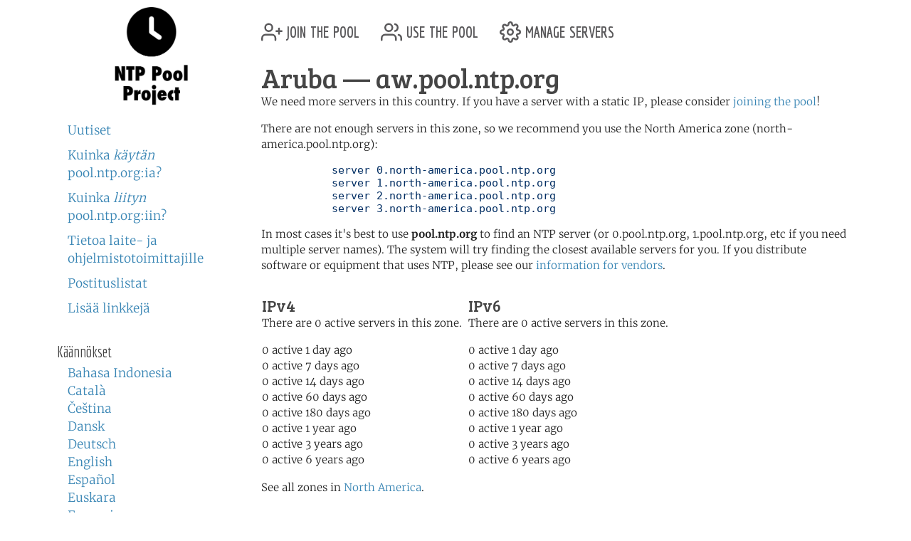

--- FILE ---
content_type: text/html; charset=utf-8
request_url: https://www.ntppool.org/fi/zone/aw
body_size: 3157
content:
<!DOCTYPE html>
<html lang="fi">
  <head>
    
<title>pool.ntp.org: NTP Servers in Aruba, aw.pool.ntp.org</title>


<meta name="trace-id" content="a4feada86267b3b8c9080685b4b91721">


<meta name="plausible-domain" content="www.ntppool.org">


<link rel="canonical" href="/zone/aw">

<link rel="alternate" hreflang="id" href="https://www.ntppool.org/id/zone/aw" />
<link rel="alternate" hreflang="ca" href="https://www.ntppool.org/ca/zone/aw" />
<link rel="alternate" hreflang="cs" href="https://www.ntppool.org/cs/zone/aw" />
<link rel="alternate" hreflang="da" href="https://www.ntppool.org/da/zone/aw" />
<link rel="alternate" hreflang="de" href="https://www.ntppool.org/de/zone/aw" />
<link rel="alternate" hreflang="en" href="https://www.ntppool.org/en/zone/aw" />
<link rel="alternate" hreflang="es" href="https://www.ntppool.org/es/zone/aw" />
<link rel="alternate" hreflang="eu" href="https://www.ntppool.org/eu/zone/aw" />
<link rel="alternate" hreflang="fr" href="https://www.ntppool.org/fr/zone/aw" />
<link rel="alternate" hreflang="it" href="https://www.ntppool.org/it/zone/aw" />
<link rel="alternate" hreflang="hu" href="https://www.ntppool.org/hu/zone/aw" />
<link rel="alternate" hreflang="nl" href="https://www.ntppool.org/nl/zone/aw" />
<link rel="alternate" hreflang="nb" href="https://www.ntppool.org/nb/zone/aw" />
<link rel="alternate" hreflang="nn" href="https://www.ntppool.org/nn/zone/aw" />
<link rel="alternate" hreflang="pl" href="https://www.ntppool.org/pl/zone/aw" />
<link rel="alternate" hreflang="pt" href="https://www.ntppool.org/pt/zone/aw" />
<link rel="alternate" hreflang="ro" href="https://www.ntppool.org/ro/zone/aw" />
<link rel="alternate" hreflang="fi" href="https://www.ntppool.org/fi/zone/aw" />
<link rel="alternate" hreflang="sv" href="https://www.ntppool.org/sv/zone/aw" />
<link rel="alternate" hreflang="vi" href="https://www.ntppool.org/vi/zone/aw" />
<link rel="alternate" hreflang="tr" href="https://www.ntppool.org/tr/zone/aw" />
<link rel="alternate" hreflang="el" href="https://www.ntppool.org/el/zone/aw" />
<link rel="alternate" hreflang="bg" href="https://www.ntppool.org/bg/zone/aw" />
<link rel="alternate" hreflang="kk" href="https://www.ntppool.org/kk/zone/aw" />
<link rel="alternate" hreflang="ru" href="https://www.ntppool.org/ru/zone/aw" />
<link rel="alternate" hreflang="sr" href="https://www.ntppool.org/sr/zone/aw" />
<link rel="alternate" hreflang="uk" href="https://www.ntppool.org/uk/zone/aw" />
<link rel="alternate" hreflang="he" href="https://www.ntppool.org/he/zone/aw" />
<link rel="alternate" hreflang="ar" href="https://www.ntppool.org/ar/zone/aw" />
<link rel="alternate" hreflang="fa" href="https://www.ntppool.org/fa/zone/aw" />
<link rel="alternate" hreflang="hi" href="https://www.ntppool.org/hi/zone/aw" />
<link rel="alternate" hreflang="si" href="https://www.ntppool.org/si/zone/aw" />
<link rel="alternate" hreflang="ko" href="https://www.ntppool.org/ko/zone/aw" />
<link rel="alternate" hreflang="zh" href="https://www.ntppool.org/zh/zone/aw" />
<link rel="alternate" hreflang="ja" href="https://www.ntppool.org/ja/zone/aw" />
<link rel="alternate" hreflang="x-default" href="https://www.ntppool.org/zone/aw" />




<link rel="stylesheet" href="/static/build/style.vBogzklft.css" type="text/css">


<link rel="shortcut icon" href="/static/images/favicon.v717cb32e.ico" type="image/x-icon">

  </head>

<body>



<div class="container">
	<div id="hd" class="row">
		<div class="col-12 d-flex justify-content-between align-items-center">
			<h1>pool.ntp.org</h1>
			<h1 class="d-md-none"><a href="https://www.ntppool.org/">NTP Pool</a></h1>

			<!-- Mobile burger menu button -->
			<button class="mobile-nav-toggle d-md-none" type="button" aria-label="Toggle navigation" aria-expanded="false">
				<span class="burger-line"></span>
				<span class="burger-line"></span>
				<span class="burger-line"></span>
			</button>
		</div>
		

	</div>

	<!-- Mobile navigation overlay -->
	<div class="mobile-nav-overlay d-md-none" id="mobile-nav">
		<div class="mobile-nav-content">
			<div class="mobile-nav-header">
				<h2><a href="https://www.ntppool.org/">NTP Pool Project</a></h2>
				<button class="mobile-nav-close" type="button" aria-label="Close navigation">
					<span>&times;</span>
				</button>
			</div>
			<nav class="mobile-nav-body">
				<ul class="nav" id="nav">
	<li class="join">
		<a href="https://www.ntppool.org/fi/join.html">
			<svg xmlns="http://www.w3.org/2000/svg" viewBox="0 0 24 24" class="feather feather-user-plus">
				<path d="M16 21v-2a4 4 0 0 0-4-4H5a4 4 0 0 0-4 4v2"></path>
				<circle cx="8.5" cy="7" r="4"></circle>
				<line x1="20" y1="8" x2="20" y2="14"></line>
				<line x1="23" y1="11" x2="17" y2="11"></line>
			</svg>
			join the pool</a>
	</li>

	<li class="use"><a href="https://www.ntppool.org/fi/use.html">
			<svg xmlns="http://www.w3.org/2000/svg" viewBox="0 0 24 24" class="feather feather-users">
				<path d="M17 21v-2a4 4 0 0 0-4-4H5a4 4 0 0 0-4 4v2"></path>
				<circle cx="9" cy="7" r="4"></circle>
				<path d="M23 21v-2a4 4 0 0 0-3-3.87"></path>
				<path d="M16 3.13a4 4 0 0 1 0 7.75"></path>
			</svg>
			use the pool</a>
	</li>

	<li class="manage"><a href="https://manage.ntppool.org/manage">
			<svg xmlns="http://www.w3.org/2000/svg" viewBox="0 0 24 24" class="feather feather-settings">
				<circle cx="12" cy="12" r="3"></circle>
				<path
					d="M19.4 15a1.65 1.65 0 0 0 .33 1.82l.06.06a2 2 0 0 1 0 2.83 2 2 0 0 1-2.83 0l-.06-.06a1.65 1.65 0 0 0-1.82-.33 1.65 1.65 0 0 0-1 1.51V21a2 2 0 0 1-2 2 2 2 0 0 1-2-2v-.09A1.65 1.65 0 0 0 9 19.4a1.65 1.65 0 0 0-1.82.33l-.06.06a2 2 0 0 1-2.83 0 2 2 0 0 1 0-2.83l.06-.06a1.65 1.65 0 0 0 .33-1.82 1.65 1.65 0 0 0-1.51-1H3a2 2 0 0 1-2-2 2 2 0 0 1 2-2h.09A1.65 1.65 0 0 0 4.6 9a1.65 1.65 0 0 0-.33-1.82l-.06-.06a2 2 0 0 1 0-2.83 2 2 0 0 1 2.83 0l.06.06a1.65 1.65 0 0 0 1.82.33H9a1.65 1.65 0 0 0 1-1.51V3a2 2 0 0 1 2-2 2 2 0 0 1 2 2v.09a1.65 1.65 0 0 0 1 1.51 1.65 1.65 0 0 0 1.82-.33l.06-.06a2 2 0 0 1 2.83 0 2 2 0 0 1 0 2.83l-.06.06a1.65 1.65 0 0 0-.33 1.82V9a1.65 1.65 0 0 0 1.51 1H21a2 2 0 0 1 2 2 2 2 0 0 1-2 2h-.09a1.65 1.65 0 0 0-1.51 1z">
				</path>
			</svg>
			manage servers</a>
	</li>
</ul>

				<div id="quickstart" class="mod navbar navbar-expand-md">
  <ul>
    <li dir="auto"><a href="https://www.ntppool.org/fi/#news">Uutiset</a></li>
    <li dir="auto"><a href="https://www.ntppool.org/fi/use.html">Kuinka <i>käytän</i> pool.ntp.org:ia?</a></li>
    <li dir="auto"><a href="https://www.ntppool.org/fi/join.html">Kuinka <i>liityn</i> pool.ntp.org:iin?</a></li>
    
    <li dir="auto"><a href="https://www.ntppool.org/fi/vendors.html">Tietoa laite- ja ohjelmistotoimittajille</a></li>
    
    <li dir="auto"><a href="https://www.ntppool.org/fi/mailinglists.html">Postituslistat</a></li>
    <li dir="auto"><a href="https://www.ntppool.org/fi/#links">Lisää linkkejä</a></li>
  </ul>
</div>


<div id="translations">
  <input type="checkbox" id="translations-toggle-mobile" class="translations-checkbox">
  <h3 class="translations-header">
    <label for="translations-toggle-mobile" class="translations-label d-md-none">
      <svg xmlns="http://www.w3.org/2000/svg" width="18" height="18" fill="currentColor" class="bi bi-globe translations-globe" viewBox="0 0 16 16">
        <path d="M0 8a8 8 0 1 1 16 0A8 8 0 0 1 0 8zm7.5-6.923c-.67.204-1.335.82-1.887 1.855A7.97 7.97 0 0 0 5.145 4H7.5V1.077zM4.09 4a9.267 9.267 0 0 1 .64-1.539 6.7 6.7 0 0 1 .597-.933A7.025 7.025 0 0 0 2.255 4H4.09zm-.582 3.5c.03-.877.138-1.718.312-2.5H1.674a6.958 6.958 0 0 0-.656 2.5h2.49zM4.847 5a12.5 12.5 0 0 0-.338 2.5H7.5V5H4.847zM8.5 5v2.5h2.99a12.5 12.5 0 0 0-.337-2.5H8.5zM4.51 8.5a12.5 12.5 0 0 0 .337 2.5H7.5V8.5H4.51zm3.99 0V11h2.653c.187-.765.306-1.608.338-2.5H8.5zM5.145 12c.138.386.295.744.468 1.068.552 1.035 1.218 1.65 1.887 1.855V12H5.145zm.182 2.472a6.696 6.696 0 0 1-.597-.933A9.267 9.267 0 0 1 4.09 12H2.255a7.024 7.024 0 0 0 3.072 2.472zM3.82 11a13.652 13.652 0 0 1-.312-2.5h-2.49c.062.89.291 1.733.656 2.5H3.82zm6.853 3.472A7.024 7.024 0 0 0 13.745 12H11.91a9.27 9.27 0 0 1-.64 1.539 6.688 6.688 0 0 1-.597.933zM8.5 12v2.923c.67-.204 1.335-.82 1.887-1.855.173-.324.33-.682.468-1.068H8.5zm3.68-1h2.146c.365-.767.594-1.61.656-2.5h-2.49a13.65 13.65 0 0 1-.312 2.5zm.312-3.5h2.49c-.062-.89-.291-1.733-.656-2.5H12.18c.174.782.282 1.623.312 2.5zM11.27 2.461c.247.464.462.98.64 1.539h1.835a7.024 7.024 0 0 0-3.072-2.472c.218.284.418.598.597.933zM10.855 4a7.966 7.966 0 0 0-.468-1.068C9.835 1.897 9.17 1.282 8.5 1.077V4h2.355z"/>
      </svg>
      <span class="translations-text d-none d-sm-inline">Käännökset</span>
      <svg xmlns="http://www.w3.org/2000/svg" width="12" height="12" fill="currentColor" class="bi bi-chevron-down translations-chevron" viewBox="0 0 16 16">
        <path fill-rule="evenodd" d="M1.646 4.646a.5.5 0 0 1 .708 0L8 10.293l5.646-5.647a.5.5 0 0 1 .708.708l-6 6a.5.5 0 0 1-.708 0l-6-6a.5.5 0 0 1 0-.708z"/>
      </svg>
    </label>
    <span class="d-none d-md-block">Käännökset</span>
  </h3>
  <div class="translations-list">
    <ul class="mod">
      
      
      
      <li><a href="/id/zone/aw">Bahasa Indonesia</a>
        
      </li>
      
      
      
      <li><a href="/ca/zone/aw">Català</a>
        
      </li>
      
      
      
      <li><a href="/cs/zone/aw">Čeština</a>
        
      </li>
      
      
      
      <li><a href="/da/zone/aw">Dansk</a>
        
      </li>
      
      
      
      <li><a href="/de/zone/aw">Deutsch</a>
        
      </li>
      
      
      
      <li><a href="/en/zone/aw">English</a>
        
      </li>
      
      
      
      <li><a href="/es/zone/aw">Español</a>
        
      </li>
      
      
      
      <li><a href="/eu/zone/aw">Euskara</a>
        
      </li>
      
      
      
      <li><a href="/fr/zone/aw">Français</a>
        
      </li>
      
      
      
      
      
      <li><a href="/it/zone/aw">Italiano</a>
        
      </li>
      
      
      
      <li><a href="/hu/zone/aw">Magyar</a>
        
      </li>
      
      
      
      <li><a href="/nl/zone/aw">Nederlands</a>
        
      </li>
      
      
      
      <li><a href="/nb/zone/aw">Norsk (bokmål)</a>
        
      </li>
      
      
      
      <li><a href="/nn/zone/aw">Norsk (nynorsk)</a>
        
      </li>
      
      
      
      <li><a href="/pl/zone/aw">Polski</a>
        
      </li>
      
      
      
      <li><a href="/pt/zone/aw">Português</a>
        
      </li>
      
      
      
      <li><a href="/ro/zone/aw">Română</a>
        
      </li>
      
      
      
      <li><a href="/fi/zone/aw">Suomi</a>
        
      </li>
      
      
      
      <li><a href="/sv/zone/aw">Svenska</a>
        
      </li>
      
      
      
      <li><a href="/vi/zone/aw">Tiếng Việt</a>
        
      </li>
      
      
      
      <li><a href="/tr/zone/aw">Türkçe</a>
        
      </li>
      
      
      
      <li><a href="/el/zone/aw">Ελληνικά</a>
        
      </li>
      
      
      
      <li><a href="/bg/zone/aw">Български</a>
        
      </li>
      
      
      
      <li><a href="/kk/zone/aw">Қазақша</a>
        
      </li>
      
      
      
      <li><a href="/ru/zone/aw">Русский</a>
        
      </li>
      
      
      
      <li><a href="/sr/zone/aw">Српски</a>
        
      </li>
      
      
      
      <li><a href="/uk/zone/aw">Українська</a>
        
      </li>
      
      
      
      <li><a href="/he/zone/aw">עברית</a>
        
      </li>
      
      
      
      <li><a href="/ar/zone/aw">اَلْعَرَبِيَّةُ</a>
        
      </li>
      
      
      
      <li><a href="/fa/zone/aw">فارسی</a>
        
      </li>
      
      
      
      <li><a href="/hi/zone/aw">हिन्दी</a>
        
      </li>
      
      
      
      <li><a href="/si/zone/aw">සිංහල</a>
        
      </li>
      
      
      
      <li><a href="/ko/zone/aw">한국어</a>
        
      </li>
      
      
      
      <li><a href="/zh/zone/aw">中文（简体）</a>
        
      </li>
      
      
      
      
      
      <li><a href="/ja/zone/aw">日本語</a>
        
      </li>
      
      <li><br>(<a href="/en/translators.html">Osaatko kääntää?</a>)</li>
    </ul>
  </div>
</div>


			</nav>
		</div>
	</div>

	<div class="row">
		<!-- Desktop sidebar - hidden on mobile -->
		<div id="sidebar" class="col-md-3 d-none d-md-block">
			<h1><a href="https://www.ntppool.org/">NTP Pool Project</a></h1>
			<div id="navigation-container">
				<div id="quickstart" class="mod navbar navbar-expand-md">
  <ul>
    <li dir="auto"><a href="https://www.ntppool.org/fi/#news">Uutiset</a></li>
    <li dir="auto"><a href="https://www.ntppool.org/fi/use.html">Kuinka <i>käytän</i> pool.ntp.org:ia?</a></li>
    <li dir="auto"><a href="https://www.ntppool.org/fi/join.html">Kuinka <i>liityn</i> pool.ntp.org:iin?</a></li>
    
    <li dir="auto"><a href="https://www.ntppool.org/fi/vendors.html">Tietoa laite- ja ohjelmistotoimittajille</a></li>
    
    <li dir="auto"><a href="https://www.ntppool.org/fi/mailinglists.html">Postituslistat</a></li>
    <li dir="auto"><a href="https://www.ntppool.org/fi/#links">Lisää linkkejä</a></li>
  </ul>
</div>


<div id="translations">
  <input type="checkbox" id="translations-toggle-desktop" class="translations-checkbox">
  <h3 class="translations-header">
    <label for="translations-toggle-desktop" class="translations-label d-md-none">
      <svg xmlns="http://www.w3.org/2000/svg" width="18" height="18" fill="currentColor" class="bi bi-globe translations-globe" viewBox="0 0 16 16">
        <path d="M0 8a8 8 0 1 1 16 0A8 8 0 0 1 0 8zm7.5-6.923c-.67.204-1.335.82-1.887 1.855A7.97 7.97 0 0 0 5.145 4H7.5V1.077zM4.09 4a9.267 9.267 0 0 1 .64-1.539 6.7 6.7 0 0 1 .597-.933A7.025 7.025 0 0 0 2.255 4H4.09zm-.582 3.5c.03-.877.138-1.718.312-2.5H1.674a6.958 6.958 0 0 0-.656 2.5h2.49zM4.847 5a12.5 12.5 0 0 0-.338 2.5H7.5V5H4.847zM8.5 5v2.5h2.99a12.5 12.5 0 0 0-.337-2.5H8.5zM4.51 8.5a12.5 12.5 0 0 0 .337 2.5H7.5V8.5H4.51zm3.99 0V11h2.653c.187-.765.306-1.608.338-2.5H8.5zM5.145 12c.138.386.295.744.468 1.068.552 1.035 1.218 1.65 1.887 1.855V12H5.145zm.182 2.472a6.696 6.696 0 0 1-.597-.933A9.267 9.267 0 0 1 4.09 12H2.255a7.024 7.024 0 0 0 3.072 2.472zM3.82 11a13.652 13.652 0 0 1-.312-2.5h-2.49c.062.89.291 1.733.656 2.5H3.82zm6.853 3.472A7.024 7.024 0 0 0 13.745 12H11.91a9.27 9.27 0 0 1-.64 1.539 6.688 6.688 0 0 1-.597.933zM8.5 12v2.923c.67-.204 1.335-.82 1.887-1.855.173-.324.33-.682.468-1.068H8.5zm3.68-1h2.146c.365-.767.594-1.61.656-2.5h-2.49a13.65 13.65 0 0 1-.312 2.5zm.312-3.5h2.49c-.062-.89-.291-1.733-.656-2.5H12.18c.174.782.282 1.623.312 2.5zM11.27 2.461c.247.464.462.98.64 1.539h1.835a7.024 7.024 0 0 0-3.072-2.472c.218.284.418.598.597.933zM10.855 4a7.966 7.966 0 0 0-.468-1.068C9.835 1.897 9.17 1.282 8.5 1.077V4h2.355z"/>
      </svg>
      <span class="translations-text d-none d-sm-inline">Käännökset</span>
      <svg xmlns="http://www.w3.org/2000/svg" width="12" height="12" fill="currentColor" class="bi bi-chevron-down translations-chevron" viewBox="0 0 16 16">
        <path fill-rule="evenodd" d="M1.646 4.646a.5.5 0 0 1 .708 0L8 10.293l5.646-5.647a.5.5 0 0 1 .708.708l-6 6a.5.5 0 0 1-.708 0l-6-6a.5.5 0 0 1 0-.708z"/>
      </svg>
    </label>
    <span class="d-none d-md-block">Käännökset</span>
  </h3>
  <div class="translations-list">
    <ul class="mod">
      
      
      
      <li><a href="/id/zone/aw">Bahasa Indonesia</a>
        
      </li>
      
      
      
      <li><a href="/ca/zone/aw">Català</a>
        
      </li>
      
      
      
      <li><a href="/cs/zone/aw">Čeština</a>
        
      </li>
      
      
      
      <li><a href="/da/zone/aw">Dansk</a>
        
      </li>
      
      
      
      <li><a href="/de/zone/aw">Deutsch</a>
        
      </li>
      
      
      
      <li><a href="/en/zone/aw">English</a>
        
      </li>
      
      
      
      <li><a href="/es/zone/aw">Español</a>
        
      </li>
      
      
      
      <li><a href="/eu/zone/aw">Euskara</a>
        
      </li>
      
      
      
      <li><a href="/fr/zone/aw">Français</a>
        
      </li>
      
      
      
      
      
      <li><a href="/it/zone/aw">Italiano</a>
        
      </li>
      
      
      
      <li><a href="/hu/zone/aw">Magyar</a>
        
      </li>
      
      
      
      <li><a href="/nl/zone/aw">Nederlands</a>
        
      </li>
      
      
      
      <li><a href="/nb/zone/aw">Norsk (bokmål)</a>
        
      </li>
      
      
      
      <li><a href="/nn/zone/aw">Norsk (nynorsk)</a>
        
      </li>
      
      
      
      <li><a href="/pl/zone/aw">Polski</a>
        
      </li>
      
      
      
      <li><a href="/pt/zone/aw">Português</a>
        
      </li>
      
      
      
      <li><a href="/ro/zone/aw">Română</a>
        
      </li>
      
      
      
      <li><a href="/fi/zone/aw">Suomi</a>
        
      </li>
      
      
      
      <li><a href="/sv/zone/aw">Svenska</a>
        
      </li>
      
      
      
      <li><a href="/vi/zone/aw">Tiếng Việt</a>
        
      </li>
      
      
      
      <li><a href="/tr/zone/aw">Türkçe</a>
        
      </li>
      
      
      
      <li><a href="/el/zone/aw">Ελληνικά</a>
        
      </li>
      
      
      
      <li><a href="/bg/zone/aw">Български</a>
        
      </li>
      
      
      
      <li><a href="/kk/zone/aw">Қазақша</a>
        
      </li>
      
      
      
      <li><a href="/ru/zone/aw">Русский</a>
        
      </li>
      
      
      
      <li><a href="/sr/zone/aw">Српски</a>
        
      </li>
      
      
      
      <li><a href="/uk/zone/aw">Українська</a>
        
      </li>
      
      
      
      <li><a href="/he/zone/aw">עברית</a>
        
      </li>
      
      
      
      <li><a href="/ar/zone/aw">اَلْعَرَبِيَّةُ</a>
        
      </li>
      
      
      
      <li><a href="/fa/zone/aw">فارسی</a>
        
      </li>
      
      
      
      <li><a href="/hi/zone/aw">हिन्दी</a>
        
      </li>
      
      
      
      <li><a href="/si/zone/aw">සිංහල</a>
        
      </li>
      
      
      
      <li><a href="/ko/zone/aw">한국어</a>
        
      </li>
      
      
      
      <li><a href="/zh/zone/aw">中文（简体）</a>
        
      </li>
      
      
      
      
      
      <li><a href="/ja/zone/aw">日本語</a>
        
      </li>
      
      <li><br>(<a href="/en/translators.html">Osaatko kääntää?</a>)</li>
    </ul>
  </div>
</div>


			</div>
		</div>

		<!-- Main content - full width on mobile, 9/12 on desktop -->
		<div id="mainbar" class="col-12 col-md-9">
			<!-- Top navigation only shown on desktop -->
			<div class="d-none d-md-block" id="topbar-navigation">
				<ul class="nav" id="nav">
	<li class="join">
		<a href="https://www.ntppool.org/fi/join.html">
			<svg xmlns="http://www.w3.org/2000/svg" viewBox="0 0 24 24" class="feather feather-user-plus">
				<path d="M16 21v-2a4 4 0 0 0-4-4H5a4 4 0 0 0-4 4v2"></path>
				<circle cx="8.5" cy="7" r="4"></circle>
				<line x1="20" y1="8" x2="20" y2="14"></line>
				<line x1="23" y1="11" x2="17" y2="11"></line>
			</svg>
			join the pool</a>
	</li>

	<li class="use"><a href="https://www.ntppool.org/fi/use.html">
			<svg xmlns="http://www.w3.org/2000/svg" viewBox="0 0 24 24" class="feather feather-users">
				<path d="M17 21v-2a4 4 0 0 0-4-4H5a4 4 0 0 0-4 4v2"></path>
				<circle cx="9" cy="7" r="4"></circle>
				<path d="M23 21v-2a4 4 0 0 0-3-3.87"></path>
				<path d="M16 3.13a4 4 0 0 1 0 7.75"></path>
			</svg>
			use the pool</a>
	</li>

	<li class="manage"><a href="https://manage.ntppool.org/manage">
			<svg xmlns="http://www.w3.org/2000/svg" viewBox="0 0 24 24" class="feather feather-settings">
				<circle cx="12" cy="12" r="3"></circle>
				<path
					d="M19.4 15a1.65 1.65 0 0 0 .33 1.82l.06.06a2 2 0 0 1 0 2.83 2 2 0 0 1-2.83 0l-.06-.06a1.65 1.65 0 0 0-1.82-.33 1.65 1.65 0 0 0-1 1.51V21a2 2 0 0 1-2 2 2 2 0 0 1-2-2v-.09A1.65 1.65 0 0 0 9 19.4a1.65 1.65 0 0 0-1.82.33l-.06.06a2 2 0 0 1-2.83 0 2 2 0 0 1 0-2.83l.06-.06a1.65 1.65 0 0 0 .33-1.82 1.65 1.65 0 0 0-1.51-1H3a2 2 0 0 1-2-2 2 2 0 0 1 2-2h.09A1.65 1.65 0 0 0 4.6 9a1.65 1.65 0 0 0-.33-1.82l-.06-.06a2 2 0 0 1 0-2.83 2 2 0 0 1 2.83 0l.06.06a1.65 1.65 0 0 0 1.82.33H9a1.65 1.65 0 0 0 1-1.51V3a2 2 0 0 1 2-2 2 2 0 0 1 2 2v.09a1.65 1.65 0 0 0 1 1.51 1.65 1.65 0 0 0 1.82-.33l.06-.06a2 2 0 0 1 2.83 0 2 2 0 0 1 0 2.83l-.06.06a1.65 1.65 0 0 0-.33 1.82V9a1.65 1.65 0 0 0 1.51 1H21a2 2 0 0 1 2 2 2 2 0 0 1-2 2h-.09a1.65 1.65 0 0 0-1.51 1z">
				</path>
			</svg>
			manage servers</a>
	</li>
</ul>

			</div>
			<br class="clearboth">
			


<div class="block">
	<h1>Aruba  &#8212; aw.pool.ntp.org</h1>

	
	<p>
	We need more servers in this country.  If you have a server
	with a static IP, please consider <a href="/join.html">joining
	the pool</a>!
	</p>
	

	

	
	<p>

	

	There are not enough servers in this zone, so we recommend you
	use the North America zone (north-america.pool.ntp.org):

	</p>

	<pre>
	   server 0.north-america.pool.ntp.org
	   server 1.north-america.pool.ntp.org
	   server 2.north-america.pool.ntp.org
	   server 3.north-america.pool.ntp.org</pre>

	

        <p>
        In most cases it's best to use <b>pool.ntp.org</b> to find
        an NTP server (or 0.pool.ntp.org, 1.pool.ntp.org,
        etc if you need multiple server names). The system will try
        finding the closest available servers for you. If you
        distribute software or equipment that uses NTP, please see
        our <a href="/vendors.html">information for vendors</a>.
        </p>

        <table id="zone_counts">
        <tr>

        

        <td>
           <h4>IPv4</h4>
	<p>

	There are 0 active servers in this zone.
	</p>

	<p>
	

	0
	 active 1 day ago<br />

	

	0
	 active 7 days ago<br />

	

	0
	 active 14 days ago<br />

	

	0
	 active 60 days ago<br />

	

	0
	 active 180 days ago<br />

	

	0
	 active 1 year ago<br />

	

	0
	 active 3 years ago<br />

	

	0
	 active 6 years ago<br />

	
	</p>

        </td>
        

        <td>
           <h4>IPv6</h4>
	<p>

	There are 0 active servers in this zone.
	</p>

	<p>
	

	0
	 active 1 day ago<br />

	

	0
	 active 7 days ago<br />

	

	0
	 active 14 days ago<br />

	

	0
	 active 60 days ago<br />

	

	0
	 active 180 days ago<br />

	

	0
	 active 1 year ago<br />

	

	0
	 active 3 years ago<br />

	

	0
	 active 6 years ago<br />

	
	</p>

        </td>
        
        </tr></table>

	
	<p>
	See all zones in <a href="/zone/north-america">North America</a>.
	</p>
	

	

	

	

        <ntp-zone-chart zone="aw" show-both-versions="true" width="540" height="275" inherit-styles="true"></ntp-zone-chart>

</div>

		</div>
	</div>
</div>

<footer class="pt-1 pt-md-2 border-top">
<div class="container">
	<div id="ft">
	<a href="https://status.ntppool.org/" target="_blank">
		<span class="color-dot"></span>
		<span class="color-description">Status</span>
	</a> | <a href="https://community.ntppool.org/">Community</a>
	</div>
</div>
</footer>

<script
  src="/static/build/app.vWPZuj-ib.js"
  type="module"
></script>





<script defer src="https://www.mapper.ntppool.org/mapper.js"></script>

</body>
</html>

